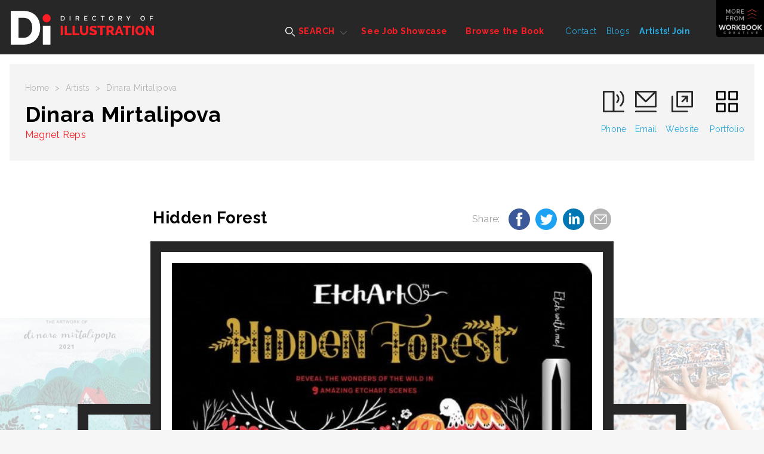

--- FILE ---
content_type: image/svg+xml
request_url: https://www.directoryofillustration.com/img/icon-linkedin-01.svg
body_size: 636
content:
<?xml version="1.0" encoding="utf-8"?>
<!-- Generator: Adobe Illustrator 20.0.0, SVG Export Plug-In . SVG Version: 6.00 Build 0)  -->
<svg version="1.1" id="Layer_1" xmlns="http://www.w3.org/2000/svg" xmlns:xlink="http://www.w3.org/1999/xlink" x="0px" y="0px"
	 viewBox="0 0 72 72" style="enable-background:new 0 0 72 72;" xml:space="preserve">
<style type="text/css">
	.st0{fill:#FFFFFF;}
</style>
<path class="st0" d="M36,0C16.1,0,0,16.1,0,36c0,19.9,16.1,36,36,36c19.9,0,36-16.1,36-36C72,16.1,55.9,0,36,0z M28.1,52.3h-7.9
	V26.8h7.9V52.3z M24.1,23.6c-2.5,0-4.1-1.8-4.1-4c0-2.2,1.7-4,4.2-4c2.6,0,4.1,1.7,4.2,4C28.4,21.9,26.7,23.6,24.1,23.6z M56.1,52.3
	h-7.9V38.1c0-3.3-1.1-5.5-4-5.5c-2.2,0-3.5,1.5-4.1,3c-0.2,0.5-0.3,1.3-0.3,2v14.7h-7.9V34.9c0-3.2-0.1-5.8-0.2-8.1h6.9l0.4,3.5h0.2
	c1-1.7,3.6-4.1,7.9-4.1c5.2,0,9.1,3.5,9.1,11V52.3z"/>
</svg>


--- FILE ---
content_type: application/javascript;charset=iso-8859-1
request_url: https://fid.agkn.com/f?apiKey=2520642820
body_size: 122
content:
{ "TruAudienceID" : "E1:WXBiqrDNJP9ynHgP298hj2GSC8PjmmBDrJP31twb5qQ2smzCF_KOTj71x4cB_-UmvbOHlwWqKgE5H9XQJkCrCZLGXy2ZaXbk4WYBVg6v-QgSBWCZEU4FTBGpHav70uiZ", "L3" : "" }